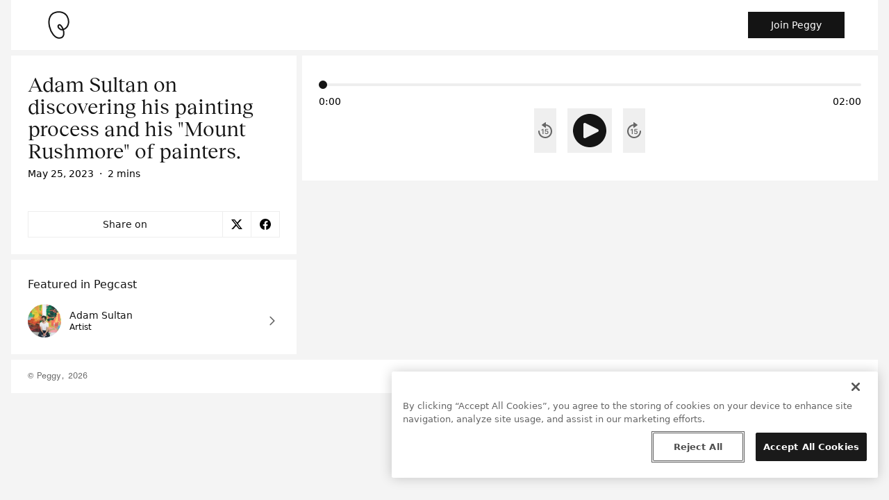

--- FILE ---
content_type: text/html; charset=utf-8
request_url: https://peggy.com/pegcasts/adam-sultan-on-discovering-his-painting-process-and-his-mount-rushmore-of-painters
body_size: 10642
content:
<!DOCTYPE html>
<html lang="en">

<head>
  <title>Adam Sultan on discovering his painting process and his &quot;Mount Rushmore&quot; of painters. with Adam Sultan - Peggy</title>
  
  <meta name="description" content="" />

  <!-- Facebook Open Graph data -->
  <meta property="og:title" content="Adam Sultan on discovering his painting process and his &quot;Mount Rushmore&quot; of painters. with Adam Sultan - Peggy" />
  <meta property="og:description" content="" />
  <meta property="og:url" content="https://peggy.com/pegcasts/adam-sultan-on-discovering-his-painting-process-and-his-mount-rushmore-of-painters" />
    <meta property="og:audio" content="https://s3.us-east-2.amazonaws.com/storage.api.production.peggy.app/pp3rrz5zgtnh8tit6bj1t01qm93o" />

  <!-- Twitter Card Data -->
  <meta property="twitter:title" content="Adam Sultan on discovering his painting process and his &quot;Mount Rushmore&quot; of painters. with Adam Sultan - Peggy" />
  <meta property="twitter:description" content="" />
  <meta property="twitter:card" content="summary" />

  
  <link rel="canonical" href="https://peggy.com/pegcasts/adam-sultan-on-discovering-his-painting-process-and-his-mount-rushmore-of-painters" />
  <meta name="csrf-param" content="authenticity_token" />
<meta name="csrf-token" content="F4diJFUmgXJ-HnJan43eHNu9YQUbuo_lOxTzCgjN63zXZz7uWv9tgos_042-6PWS161d1eTaMoz6vl3MK5bP7A" />
  
  <meta name="viewport" content="width=device-width, initial-scale=1">
  <!-- Facebook Pixel Code -->
<script>
  !function(f,b,e,v,n,t,s)
  {if(f.fbq)return;n=f.fbq=function(){n.callMethod?
  n.callMethod.apply(n,arguments):n.queue.push(arguments)};
  if(!f._fbq)f._fbq=n;n.push=n;n.loaded=!0;n.version='2.0';
  n.queue=[];t=b.createElement(e);t.async=!0;
  t.src=v;s=b.getElementsByTagName(e)[0];
  s.parentNode.insertBefore(t,s)}(window, document,'script',
  'https://connect.facebook.net/en_US/fbevents.js');
  fbq('init', "748377112472165");
  fbq('track', 'PageView');
</script>
<noscript>
  <img height="1" width="1" style="display:none" src="https://www.facebook.com/tr?id=748377112472165&ev=PageView&noscript=1"/>
</noscript>
<!-- End Facebook Pixel Code -->

  <!-- Segment JS -->
  <script>
    !function(){var analytics=window.analytics=window.analytics||[];if(!analytics.initialize)if(analytics.invoked)window.console&&console.error&&console.error("Segment snippet included twice.");else{analytics.invoked=!0;analytics.methods=["trackSubmit","trackClick","trackLink","trackForm","pageview","identify","reset","group","track","ready","alias","debug","page","once","off","on","addSourceMiddleware","addIntegrationMiddleware","setAnonymousId","addDestinationMiddleware"];analytics.factory=function(e){return function(){var t=Array.prototype.slice.call(arguments);t.unshift(e);analytics.push(t);return analytics}};for(var e=0;e<analytics.methods.length;e++){var key=analytics.methods[e];analytics[key]=analytics.factory(key)}analytics.load=function(key,e){var t=document.createElement("script");t.type="text/javascript";t.async=!0;t.src="https://cdn.segment.com/analytics.js/v1/" + key + "/analytics.min.js";var n=document.getElementsByTagName("script")[0];n.parentNode.insertBefore(t,n);analytics._loadOptions=e};analytics._writeKey="cK3gKUdHgQk0FMHCr8BPMwew46PHUvlV";;analytics.SNIPPET_VERSION="4.15.3";
    analytics.load("cK3gKUdHgQk0FMHCr8BPMwew46PHUvlV");
    analytics.page();
    }}();
  </script>
  <!-- End Segment JS -->

  <!-- OneTrust Cookies Consent Notice start for peggy.com -->
<script src="https://cdn.cookielaw.org/consent/0277c3c2-8516-4e00-8641-e6ae2ad3072f/otSDKStub.js"  type="text/javascript" charset="UTF-8" data-domain-script="0277c3c2-8516-4e00-8641-e6ae2ad3072f" async></script>
<script type="text/javascript">
function OptanonWrapper() { }
</script>
<!-- OneTrust Cookies Consent Notice end for peggy.com -->


  <script>
  (g=>{var h,a,k,p="The Google Maps JavaScript API",c="google",l="importLibrary",q="__ib__",m=document,b=window;b=b[c]||(b[c]={});var d=b.maps||(b.maps={}),r=new Set,e=new URLSearchParams,u=()=>h||(h=new Promise(async(f,n)=>{await (a=m.createElement("script"));e.set("libraries",[...r]+"");for(k in g)e.set(k.replace(/[A-Z]/g,t=>"_"+t[0].toLowerCase()),g[k]);e.set("callback",c+".maps."+q);a.src=`https://maps.${c}apis.com/maps/api/js?`+e;d[q]=f;a.onerror=()=>h=n(Error(p+" could not load."));a.nonce=m.querySelector("script[nonce]")?.nonce||"";m.head.append(a)}));d[l]?console.warn(p+" only loads once. Ignoring:",g):d[l]=(f,...n)=>r.add(f)&&u().then(()=>d[l](f,...n))})({
    key: "AIzaSyDApLCD7Qjmr9D8GaPtUdKDPfy8rSPbu6Q",
    v: "weekly",
    callback: function() {
      document.dispatchEvent(new Event("google-maps-callback"));
    },
  });
</script>

  <script src="https://peggy.com/assets/application-105b592ddb9a01dca509d8232aa0de418d635bea242f06a9e7d052492ee7db18.js" data-turbo-track="reload" defer="defer"></script>
  <link rel="stylesheet" href="https://peggy.com/assets/tailwind-5f1a9b6999cbab79db4c083e9fd01bdd2fe7a7927b66c90be2eb78f3195352b2.css" data-turbo-track="reload" />
  
</head>

<body class="min-h-screen overflow-x-hidden text-sm bg-gray-200" data-controller="modal-component">
  <div class="sticky top-0 left-0 right-0 z-10">
  <nav class="">
    <div class="mx-auto lg:px-4 max-w-7xl">
      <div class="flex items-center jusify-between px-4 py-2 bg-white border-b-4 border-gray-200 lg:border-b-8 lg:px-12 lg:py-4">
        <div class="jusify-start items-center flex">
          <a class="block w-8 lg:w-10" href="/" aria-label="Take me home"><img class="w-full" alt="Peggy Logo" src="https://peggy.com/assets/peggy-logo-428af73167d2fc4c902fdcc96ba077795f57ec74f54ad670d53c193d80a9b1d3.svg" /></a>
            <a class="hidden sm:inline ml-6 font-medium" href="https://peggy.com/artworks">Artworks</a>
            <a class="hidden sm:inline ml-6 font-medium" href="https://peggy.com/artists">Artists</a>
            <a class="hidden sm:inline ml-6 font-medium" href="https://peggy.com/galleries">Galleries</a>
            <a class="hidden sm:inline ml-6 font-medium" href="https://peggy.com/articles">Articles</a>
            <a class="hidden sm:inline ml-6 font-medium" href="https://peggy.com/why-peggy">Why Peggy</a>
        </div>
        <div class="flex items-center ml-auto space-x-4">
            <a class="text-center font-medium inline-block px-8 py-2 text-sm border text-white bg-black border-black " href="/try">Join Peggy</a>
        </div>
      </div>
    </div>
  </nav>
</div>


  <main class="mx-auto mb-1 md:mb-2 md:px-4 max-w-7xl">
    <div>
      
      <div class="hidden flex items-center text-slate-200 bg-black p-4 justify justify-between" data-controller="smart-app-banner-component">
  <div class="flex items-center">
    <div class="flex items-center">
      <div class="w-6 h-6" data-action="click->smart-app-banner-component#closeAppBanner">
        <svg data-modal-id="" class="w-full h-auto" width="64" height="64" viewBox="0 0 64 64" fill="none" xmlns="http://www.w3.org/2000/svg">
  <path fill-rule="evenodd" clip-rule="evenodd" d="M47.4143 47.4354C47.2285 47.6213 47.0078 47.7688 46.765 47.8694C46.5221 47.9701 46.2619 48.0218 45.999 48.0218C45.7361 48.0218 45.4758 47.9701 45.233 47.8694C44.9901 47.7688 44.7695 47.6213 44.5836 47.4354L31.9836 34.8354L19.3952 47.4245C19.0192 47.7966 18.5111 48.0047 17.9821 48.0032C17.4531 48.0018 16.9461 47.7911 16.5721 47.417C16.198 47.0429 15.9872 46.5359 15.9858 46.0069C15.9845 45.4779 16.1925 44.9699 16.5646 44.5938L29.1534 32.0051L16.5669 19.4186C16.2005 19.0415 15.9973 18.5353 16.001 18.0096C16.0048 17.4838 16.2153 16.9806 16.5871 16.6088C16.9588 16.2369 17.462 16.0263 17.9878 16.0225C18.5136 16.0186 19.0197 16.2218 19.3969 16.5881L31.9839 29.1745L44.5814 16.5771C44.7664 16.3872 44.9872 16.236 45.2311 16.1321C45.475 16.0283 45.7371 15.9739 46.0021 15.9722C46.2672 15.9705 46.53 16.0214 46.7752 16.1221C47.0204 16.2227 47.2432 16.3711 47.4306 16.5585C47.618 16.746 47.7663 16.9688 47.8669 17.2141C47.9675 17.4593 48.0184 17.7221 48.0166 17.9871C48.0149 18.2522 47.9604 18.5143 47.8565 18.7581C47.7526 19.002 47.6013 19.2228 47.4114 19.4077L34.8146 32.0051L47.4146 44.6051C47.6005 44.791 47.7479 45.0116 47.8485 45.2544C47.9491 45.4972 48.0008 45.7575 48.0008 46.0203C48.0008 46.2832 47.949 46.5434 47.8483 46.7862C47.7477 47.029 47.6002 47.2496 47.4143 47.4354Z" fill="currentColor"/>
</svg>

      </div>

      <div class="w-16 ml-2">
        <svg class="w-full h-auto" width="100" height="100" viewBox="0 0 100 100" fill="none" xmlns="http://www.w3.org/2000/svg">
  <path d="M71.2 0H28.8C18.7191 0 13.6786 0 9.82817 1.96188C6.44125 3.6876 3.6876 6.44125 1.96188 9.82817C0 13.6786 0 18.7191 0 28.8V71.2C0 81.2809 0 86.3214 1.96188 90.1718C3.6876 93.5587 6.44125 96.3124 9.82817 98.0381C13.6786 100 18.7191 100 28.8 100H71.2C81.2809 100 86.3214 100 90.1718 98.0381C93.5587 96.3124 96.3124 93.5587 98.0381 90.1718C100 86.3214 100 81.2809 100 71.2V28.8C100 18.7191 100 13.6786 98.0381 9.82817C96.3124 6.44125 93.5587 3.6876 90.1718 1.96188C86.3214 0 81.2809 0 71.2 0Z" fill="#F4F4F4"/>
  <path fill-rule="evenodd" clip-rule="evenodd" d="M67.5994 32.7099C62.709 23.7835 51.3469 22.0802 42.5686 25.2412C37.265 27.151 34.1037 31.1634 32.5986 36.2446C31.0811 41.3682 31.2659 47.5538 32.7294 53.5731C34.1915 59.5867 36.9016 65.3152 40.3026 69.5113C43.7251 73.7339 47.6848 76.2203 51.6399 76.2203C54.5128 76.2203 56.3818 75.4867 57.6076 74.4575C58.8394 73.4232 59.5679 71.9675 59.9231 70.2541C60.5466 67.2471 59.9626 63.7058 59.2211 61.1922C55.9761 61.702 52.7706 60.1333 50.7285 58.0899C49.5548 56.9152 48.646 55.4745 48.32 53.9747C47.9842 52.429 48.2759 50.7938 49.5521 49.5222C50.1527 48.9239 50.8436 48.5181 51.6142 48.3583C52.383 48.1988 53.1279 48.3056 53.8038 48.5631C55.1057 49.0589 56.2586 50.152 57.2069 51.3283C58.7702 53.2677 60.1026 55.8472 60.8999 57.9162C66.4564 55.614 69.0726 51.3718 69.908 46.7803C70.8181 41.7791 69.6014 36.3639 67.5994 32.7099ZM61.7423 60.4205C68.3247 57.7592 71.5157 52.6734 72.5021 47.2524C73.5324 41.5905 72.1704 35.5653 69.9118 31.443C64.1563 20.9377 51.1339 19.3545 41.6752 22.7605C35.4457 25.0037 31.7694 29.7601 30.0705 35.4958C28.3841 41.1894 28.629 47.8691 30.1673 54.196C31.7069 60.5285 34.5708 66.6271 38.2542 71.1716C41.9161 75.6896 46.5514 78.857 51.6399 78.857C54.9706 78.857 57.4914 77.9982 59.3031 76.4769C61.109 74.9606 62.0657 72.9078 62.505 70.7894C63.2494 67.1985 62.5601 63.183 61.7423 60.4205ZM58.3501 58.6355C57.631 56.8316 56.4679 54.6129 55.1541 52.9831C54.3048 51.9295 53.5116 51.2733 52.8653 51.0271C52.5672 50.9135 52.3375 50.9011 52.1496 50.9401C51.9635 50.9786 51.7154 51.089 51.4131 51.3901C50.8837 51.9176 50.7161 52.584 50.8967 53.4149C51.0872 54.2916 51.6705 55.3023 52.5937 56.226C54.1351 57.7685 56.2984 58.7716 58.3501 58.6355Z" fill="#141414"/>
</svg>

      </div>
    </div>

    <div class="flex flex-col ml-4">
      <h3 class="font-serif text-xl mb-1">Download the Peggy App</h3>
      <p class="text-xs">Install the app and sign in to get started.</p>
    </div>
  </div>

  <div class="flex items-center">
    <div class="w-8">
      <a href="/try">
        <img alt="Download Peggy" class="w-6" src="https://peggy.com/assets/cloud-arrow-down-ee68646180bc38d1158429ad349b38b7874d2f3b5a2a17c2021cf0dfa253aaec.png" />
</a>    </div>
  </div>
</div>

    </div>
    


<div class="items-start grid-cols-12 gap-2 lg:grid">
  <header class="col-span-4 mb-1 space-y-1 lg:mb-0 md:mb-2 lg:sticky top-20 md:space-y-2">
    <div>
      <div class="p-6 bg-white">
        <h1 class="mb-2 font-serif text-3xl leading-8 text-black">
          Adam Sultan on discovering his painting process and his &quot;Mount Rushmore&quot; of painters.
        </h1>
        <div class="flex items-center space-x-2">
          <p>May 25, 2023</p>
            <p>·</p>
            <p>
              2 mins
            </p>
        </div><br>
        <div class="space-x-2">
          <p class="break-words"></p>
        </div>
        <div class="grid grid-cols-1 gap-0 mt-6">
          <div class="flex text-sm">
            <div class="flex-grow px-4 py-2 font-medium text-center text-black bg-white border-t border-b border-l border-gray-400">Share on</div>
            <a href=https://twitter.com/intent/tweet?text=Listen+to+Adam+Sultan+on+discovering+his+painting+process+and+his+%22Mount+Rushmore%22+of+painters.%2C+a+Pegcast+on+%40peggy.&amp;url=https%3A%2F%2Fpeggy.com%2Fpegcasts%2Fadam-sultan-on-discovering-his-painting-process-and-his-mount-rushmore-of-painters class="flex items-center px-3 py-2 text-black transition-colors duration-150 bg-white border border-r-0 border-gray-400 hover:bg-gray-100" target="_blank" rel="noreferrer noopener">
  <div class="w-4">
    <svg class="w-full h-auto" role="img" viewBox="0 0 300 271" xmlns="http://www.w3.org/2000/svg">
      <title>X</title>
      <path d="m236 0h46l-101 115 118 156h-92.6l-72.5-94.8-83 94.8h-46l107-123-113-148h94.9l65.5 86.6zm-16.1 244h25.5l-165-218h-27.4z"/>
    </svg>
  </div>
</a>

            <a href=https://www.facebook.com/sharer/sharer.php?u=https%3A%2F%2Fpeggy.com%2Fpegcasts%2Fadam-sultan-on-discovering-his-painting-process-and-his-mount-rushmore-of-painters class="flex items-center px-3 py-2 text-black transition-colors duration-150 bg-white border border-gray-400 hover:bg-gray-100" target="_blank" rel="noreferrer noopener">
  <div class="w-4">
    <svg class="w-full h-auto" role="img" viewBox="0 0 24 24" xmlns="http://www.w3.org/2000/svg"><title>Facebook</title><path d="M24 12.073c0-6.627-5.373-12-12-12s-12 5.373-12 12c0 5.99 4.388 10.954 10.125 11.854v-8.385H7.078v-3.47h3.047V9.43c0-3.007 1.792-4.669 4.533-4.669 1.312 0 2.686.235 2.686.235v2.953H15.83c-1.491 0-1.956.925-1.956 1.874v2.25h3.328l-.532 3.47h-2.796v8.385C19.612 23.027 24 18.062 24 12.073z"/></svg>
  </div>
</a>

          </div>
        </div>
      </div>
    </div>

    <section id="" class="py-6 bg-white card">
    <header class="flex items-center px-4 pb-4 lg:px-6">
      <h3 class="text-base font-medium text-black">Featured in Pegcast</h3>

    </header>

  
  <div class="px-4 space-y-3 md:px-6">
  
    <a class="flex items-center pb-3 border-b border-gray-400 last:border-b-0 last:pb-0 group" href="https://peggy.com/@adam_sultan">
  <div class="flex-shrink-0 w-12 h-12"><img class="object-cover h-full rounded-full" alt="Avatar for Adam Sultan" src="https://peggy.com/artists/07e01f1d-c57a-4da8-91a1-73a2ae2dc4e8/avatar-b479342a46aa.jpg?width=192" /></div>
  <div class="ml-3 leading-4">
    <p class="font-medium text-black group-hover:underline">Adam Sultan</p>
    <span class="text-xs">Artist</span>
  </div>
  <div class="w-6 ml-auto text-gray-600">
    <svg class="w-full h-auto" width="64" height="64" viewBox="0 0 64 64" fill="none" xmlns="http://www.w3.org/2000/svg">
    <path fill-rule="evenodd" clip-rule="evenodd" d="M28.4276 48.4568C28.0524 48.8324 27.5434 49.0436 27.0126 49.044C26.4817 49.0443 25.9725 48.8337 25.5969 48.4585C25.2213 48.0834 25.0101 47.5744 25.0098 47.0435C25.0094 46.5127 25.22 46.0034 25.5952 45.6278L39.2016 32.0378L25.5952 18.4478C25.22 18.0722 25.0094 17.563 25.0098 17.0321C25.0099 16.7693 25.0619 16.509 25.1626 16.2663C25.2633 16.0235 25.4109 15.8029 25.5969 15.6171C25.7829 15.4314 26.0036 15.2841 26.2465 15.1836C26.4894 15.0832 26.7497 15.0316 27.0126 15.0317C27.5434 15.0321 28.0524 15.2432 28.4276 15.6188L43.45 30.6233C43.636 30.809 43.7836 31.0295 43.8842 31.2722C43.9849 31.5149 44.0368 31.7751 44.0368 32.0379C44.0368 32.3007 43.9849 32.5609 43.8842 32.8036C43.7836 33.0463 43.636 33.2668 43.45 33.4524L28.4276 48.4568Z" fill="currentColor"/>
</svg>

  </div>
</a>

</div>

</section>

  </header>

  <div class="col-span-8 space-y-1 md:space-y-2">
    <div class="px-4 py-6 bg-white md:px-6 md:py-10">
      <div src="/try" class="relative flex-grow h-1 bg-gray-400 rounded-full cursor-pointer" data-controller="open-in-app" data-action="click-&gt;open-in-app#openInApp" data-mobile-target-url="peggy://pegcasts/5a6ddd8d-f91e-4968-b8a1-4d137edd797d" data-link-target-url="/try">
        <span class="absolute left-0 block w-3 h-3 -mt-1.5 bg-black rounded-full top-1/2"></span>
</div>
        <div class="flex mt-3">
          <p>0:00</p>
          <p class="ml-auto">02:00</p>
        </div>
      <div class="flex justify-center space-x-4">
        <button src="/try" class="flex-shrink-0 w-8 text-gray-600 transition-colors duration-150 hover:text-black" data-controller="open-in-app" data-action="click-&gt;open-in-app#openInApp" data-mobile-target-url="peggy://pegcasts/5a6ddd8d-f91e-4968-b8a1-4d137edd797d" data-link-target-url="/try"><svg class="w-full h-auto" width="32" height="32" viewBox="0 0 32 32" fill="none" xmlns="http://www.w3.org/2000/svg">
  <path fill-rule="evenodd" clip-rule="evenodd" d="M16.9999 7.06069V4.51219C16.9984 4.41883 16.9715 4.32765 16.922 4.24849C16.8725 4.16932 16.8023 4.10519 16.719 4.06303C16.6357 4.02086 16.5425 4.00227 16.4494 4.00925C16.3563 4.01623 16.2669 4.04852 16.1908 4.10264L11.2167 7.59704C11.1505 7.64292 11.0965 7.70413 11.0592 7.77545C11.0218 7.84677 11.0023 7.92607 11.0023 8.00656C11.0023 8.08706 11.0218 8.16636 11.0592 8.23767C11.0965 8.30899 11.1505 8.37021 11.2167 8.41609L16.1908 11.9105C16.2669 11.9646 16.3563 11.9969 16.4494 12.0039C16.5425 12.0109 16.6357 11.9923 16.719 11.9501C16.8023 11.9079 16.8725 11.8438 16.922 11.7646C16.9715 11.6855 16.9984 11.5943 16.9999 11.5009V9.07999C18.5263 9.27398 19.9644 9.90426 21.1416 10.8952C22.3188 11.8861 23.185 13.1957 23.6365 14.6667C24.088 16.1377 24.1055 17.7077 23.6869 19.1884C23.2683 20.6691 22.4314 21.9976 21.2766 23.0145C20.1218 24.0314 18.6981 24.6936 17.1764 24.9215C15.6546 25.1495 14.0994 24.9336 12.6973 24.2997C11.2952 23.6658 10.1058 22.6408 9.27168 21.3478C8.43759 20.0547 7.99426 18.5485 7.99488 17.0097C7.99488 16.7445 7.88953 16.4902 7.70199 16.3026C7.51445 16.1151 7.2601 16.0097 6.99488 16.0097C6.72967 16.0097 6.47531 16.1151 6.28778 16.3026C6.10024 16.4902 5.99488 16.7445 5.99488 17.0097C5.99482 18.9447 6.55614 20.8382 7.61078 22.4605C8.66542 24.0828 10.1681 25.3642 11.9365 26.1495C13.705 26.9348 15.6633 27.1901 17.574 26.8846C19.4847 26.579 21.2657 25.7257 22.7011 24.428C24.1365 23.1304 25.1645 21.4442 25.6606 19.5739C26.1567 17.7036 26.0996 15.7295 25.496 13.8911C24.8925 12.0526 23.7686 10.4288 22.2605 9.21637C20.7525 8.00398 18.9251 7.25515 16.9999 7.06069V7.06069Z" fill="currentColor"/>
  <path d="M13.6044 13.7273H12.3509L10.5433 14.8885V16.0959L12.2443 15.0092H12.2869V21H13.6044V13.7273ZM17.9794 21.0994C19.517 21.0994 20.5895 20.0554 20.5895 18.6101C20.5895 17.2109 19.6165 16.2024 18.2955 16.2024C17.706 16.2024 17.1839 16.4368 16.9141 16.7564H16.8714L17.081 14.8281H20.2095V13.7273H15.9908L15.6108 17.4773L16.8004 17.6726C17.0455 17.4027 17.5071 17.2216 17.9439 17.2251C18.7429 17.2287 19.3182 17.8182 19.3146 18.642C19.3182 19.4553 18.7571 20.0341 17.9794 20.0341C17.3224 20.0341 16.7933 19.6186 16.7472 19.022H15.4688C15.5043 20.2294 16.5589 21.0994 17.9794 21.0994Z" fill="currentColor"/>
</svg>
</button>
        <button src="/try" class="flex-shrink-0 w-16 text-black" data-controller="open-in-app" data-action="click-&gt;open-in-app#openInApp" data-mobile-target-url="peggy://pegcasts/5a6ddd8d-f91e-4968-b8a1-4d137edd797d" data-link-target-url="/try"><svg class="w-full h-auto" width="64" height="64" viewBox="0 0 64 64" fill="none" xmlns="http://www.w3.org/2000/svg">
  <path fill-rule="evenodd" clip-rule="evenodd" d="M32.0098 56.0208C27.263 56.0208 22.6229 54.6132 18.6761 51.976C14.7293 49.3389 11.6532 45.5906 9.83667 41.2052C8.02016 36.8197 7.54488 31.9941 8.47093 27.3386C9.39698 22.6831 11.6828 18.4067 15.0392 15.0502C18.3957 11.6937 22.6721 9.40796 27.3276 8.48192C31.9832 7.55587 36.8088 8.03115 41.1942 9.84765C45.5796 11.6642 49.3279 14.7403 51.965 18.6871C54.6022 22.6339 56.0098 27.274 56.0098 32.0208C56.0098 38.386 53.4812 44.4905 48.9803 48.9913C44.4795 53.4922 38.375 56.0208 32.0098 56.0208ZM43.876 30.22L25.8918 21.2117C25.5868 21.0597 25.248 20.9882 24.9077 21.0039C24.5673 21.0195 24.2366 21.1219 23.9468 21.3013C23.6571 21.4807 23.4181 21.7312 23.2523 22.0289C23.0866 22.3266 22.9997 22.6617 22.9998 23.0025V41.02C22.9998 41.3606 23.0868 41.6957 23.2526 41.9933C23.4184 42.2909 23.6575 42.5412 23.9472 42.7205C24.2369 42.8998 24.5675 43.0021 24.9079 43.0178C25.2482 43.0334 25.5869 42.9619 25.8918 42.81L43.876 33.8016C44.2075 33.6344 44.4862 33.3785 44.6809 33.0623C44.8756 32.7461 44.9787 32.3821 44.9787 32.0108C44.9787 31.6394 44.8756 31.2754 44.6809 30.9592C44.4862 30.643 44.2075 30.3871 43.876 30.22Z" fill="currentColor"/>
</svg>
</button>
        <button src="/try" class="flex-shrink-0 w-8 text-gray-600 transition-colors duration-150 hover:text-black" data-controller="open-in-app" data-action="click-&gt;open-in-app#openInApp" data-mobile-target-url="peggy://pegcasts/5a6ddd8d-f91e-4968-b8a1-4d137edd797d" data-link-target-url="/try"><svg class="w-full h-auto" width="32" height="32" viewBox="0 0 32 32" fill="none" xmlns="http://www.w3.org/2000/svg">
  <path fill-rule="evenodd" clip-rule="evenodd" d="M15.0001 7.06069V4.51219C15.0016 4.41883 15.0285 4.32765 15.078 4.24849C15.1275 4.16932 15.1977 4.10519 15.281 4.06303C15.3643 4.02086 15.4575 4.00227 15.5506 4.00925C15.6437 4.01623 15.7331 4.04852 15.8092 4.10264L20.7833 7.59704C20.8495 7.64292 20.9035 7.70413 20.9408 7.77545C20.9782 7.84677 20.9977 7.92607 20.9977 8.00656C20.9977 8.08706 20.9782 8.16636 20.9408 8.23767C20.9035 8.30899 20.8495 8.37021 20.7833 8.41609L15.8092 11.9105C15.7331 11.9646 15.6437 11.9969 15.5506 12.0039C15.4575 12.0109 15.3643 11.9923 15.281 11.9501C15.1977 11.9079 15.1275 11.8438 15.078 11.7646C15.0285 11.6855 15.0016 11.5943 15.0001 11.5009V9.07999C13.4737 9.27398 12.0356 9.90426 10.8584 10.8952C9.68124 11.8861 8.81495 13.1957 8.36348 14.6667C7.912 16.1377 7.89451 17.7077 8.31311 19.1884C8.7317 20.6691 9.56859 21.9976 10.7234 23.0145C11.8782 24.0314 13.3019 24.6936 14.8236 24.9215C16.3454 25.1495 17.9006 24.9336 19.3027 24.2997C20.7048 23.6658 21.8942 22.6408 22.7283 21.3478C23.5624 20.0547 24.0057 18.5485 24.0051 17.0097C24.0051 16.7445 24.1105 16.4902 24.298 16.3026C24.4855 16.1151 24.7399 16.0097 25.0051 16.0097C25.2703 16.0097 25.5247 16.1151 25.7122 16.3026C25.8998 16.4902 26.0051 16.7445 26.0051 17.0097C26.0052 18.9447 25.4439 20.8382 24.3892 22.4605C23.3346 24.0828 21.8319 25.3642 20.0635 26.1495C18.295 26.9348 16.3367 27.1901 14.426 26.8846C12.5153 26.579 10.7343 25.7257 9.2989 24.428C7.86353 23.1304 6.83547 21.4442 6.33937 19.5739C5.84327 17.7036 5.90045 15.7295 6.50396 13.8911C7.10747 12.0526 8.2314 10.4288 9.73946 9.21637C11.2475 8.00398 13.0749 7.25515 15.0001 7.06069Z" fill="currentColor"/>
  <path d="M14.1044 13.7273H12.8509L11.0433 14.8885V16.0959L12.7443 15.0092H12.7869V21H14.1044V13.7273ZM18.4794 21.0994C20.017 21.0994 21.0895 20.0554 21.0895 18.6101C21.0895 17.2109 20.1165 16.2024 18.7955 16.2024C18.206 16.2024 17.6839 16.4368 17.4141 16.7564H17.3714L17.581 14.8281H20.7095V13.7273H16.4908L16.1108 17.4773L17.3004 17.6726C17.5455 17.4027 18.0071 17.2216 18.4439 17.2251C19.2429 17.2287 19.8182 17.8182 19.8146 18.642C19.8182 19.4553 19.2571 20.0341 18.4794 20.0341C17.8224 20.0341 17.2933 19.6186 17.2472 19.022H15.9688C16.0043 20.2294 17.0589 21.0994 18.4794 21.0994Z" fill="currentColor"/>
</svg>
</button>
      </div>
    </div>

    
    
  </div>
</div>

  </main>

  <footer class="mx-auto font-mono text-xs text-gray-600 md:px-4 max-w-7xl">
  <div class="flex flex-col-reverse flex-wrap px-4 py-4 bg-white sm:items-center sm:flex-nowrap md:px-6 sm:flex-row">
    <p>© Peggy, 2026</p>
    <div class="flex items-center mb-2 ml-4 space-x-3 sm:ml-auto sm:mb-0">
      <a class="transition-colors duration-150 hover:text-black" href="https://help.peggy.com/hc/en-us" target="_blank" rel="noopener noreferrer nofollow">Help</a>
      <a class="transition-colors duration-150 hover:text-black" href="https://www.peggy.com/terms" target="_blank" rel="noopener noreferrer nofollow">Terms</a>
      <a class="transition-colors duration-150 hover:text-black" href="https://www.peggy.com/privacy" target="_blank" rel="noopener noreferrer nofollow">Privacy</a>
      <a class="transition-colors duration-150 hover:text-black" href="https://www.peggy.com/contact" target="_blank" rel="noopener noreferrer nofollow">Contact</a>
    </div>
  </div>
</footer>

</body>
</html>


--- FILE ---
content_type: image/svg+xml
request_url: https://peggy.com/assets/peggy-logo-428af73167d2fc4c902fdcc96ba077795f57ec74f54ad670d53c193d80a9b1d3.svg
body_size: 5
content:
<svg width="40" height="40" viewBox="0 0 40 40" fill="none" xmlns="http://www.w3.org/2000/svg">
<path d="M26.8934 26.5704C36.3246 23.3843 35.7124 13.0731 32.8039 7.76441C29.17 1.13173 20.8468 0.00994014 14.6219 2.2515C-1.1245 7.9217 8.77176 38.8 21.1195 38.8C29.5894 38.8 28.1542 30.1025 26.8934 26.5704ZM26.8934 26.5704C22.7523 27.9693 17.864 22.7679 20.3295 20.3117C22.7949 17.8554 26.0487 23.7756 26.8934 26.5704Z" stroke="#141414" stroke-width="2" stroke-linecap="round" stroke-linejoin="round"/>
</svg>
